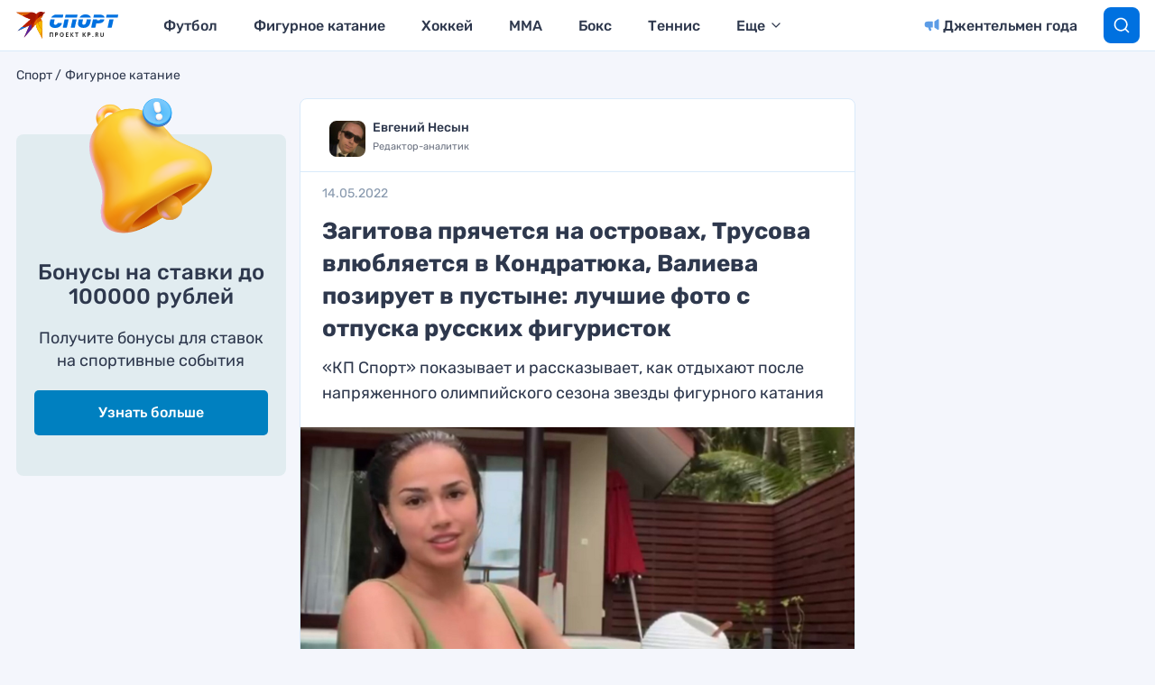

--- FILE ---
content_type: text/html
request_url: https://tns-counter.ru/nc01a**R%3Eundefined*kp_ru/ru/UTF-8/tmsec=kp_ru/667884948***
body_size: 16
content:
B1467B2469760B34G1769343796:B1467B2469760B34G1769343796